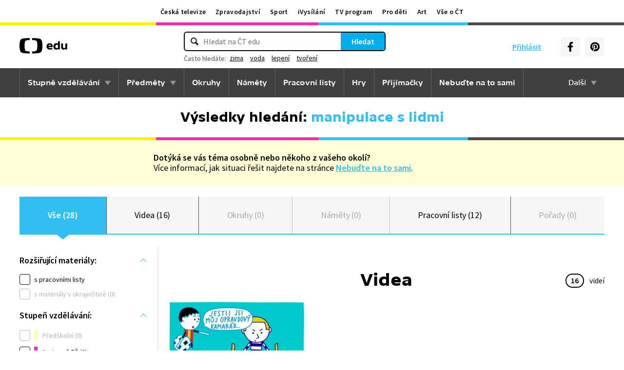

--- FILE ---
content_type: text/plain; charset=utf-8
request_url: https://events.getsitectrl.com/api/v1/events?query=q%3Dmanipulace%2Bs%2Blidmi
body_size: 559
content:
{"id":"66f27bea6634cbf5","user_id":"66f27bea663d0bef","time":1768619485592,"token":"1768619485.f2319a7be652fc1e1ec5d2144132241c.3b63521e254395d0a3762cde350f0064","geo":{"ip":"18.118.146.196","geopath":"147015:147763:220321:","geoname_id":4509177,"longitude":-83.0061,"latitude":39.9625,"postal_code":"43215","city":"Columbus","region":"Ohio","state_code":"OH","country":"United States","country_code":"US","timezone":"America/New_York"},"ua":{"platform":"Desktop","os":"Mac OS","os_family":"Mac OS X","os_version":"10.15.7","browser":"Other","browser_family":"ClaudeBot","browser_version":"1.0","device":"Spider","device_brand":"Spider","device_model":"Desktop"},"utm":{}}